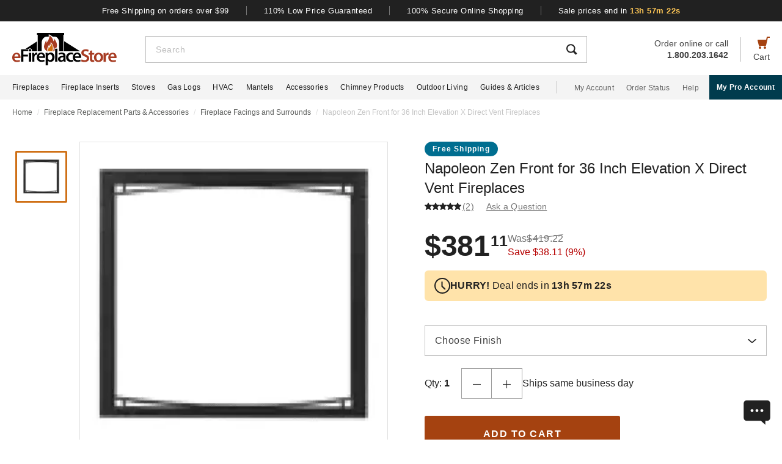

--- FILE ---
content_type: image/svg+xml
request_url: https://www.efireplacestore.com/imgs/linkedin-icon.svg
body_size: -189
content:
<svg width="46" height="46" viewBox="0 0 46 46" xmlns="http://www.w3.org/2000/svg">
    <g fill="none" fill-rule="evenodd">
        <rect fill="#FFF" width="46" height="46" rx="23"/>
        <path fill="#117BB8" d="M11.04 33.12h5.52V16.56h-5.52zM13.8 13.8a2.76 2.76 0 1 0-.002-5.522A2.76 2.76 0 0 0 13.8 13.8M24.43 24.685c0-2.26 1.114-3.605 3.246-3.605 1.96 0 2.901 1.292 2.901 3.605v8.435h5.303V22.945c0-4.304-2.613-6.385-6.263-6.385s-5.186 2.655-5.186 2.655v-2.164H19.32V33.12h5.11v-8.435z"/>
    </g>
</svg>


--- FILE ---
content_type: text/plain
request_url: https://ipv4.icanhazip.com/
body_size: 114
content:
13.59.190.127
